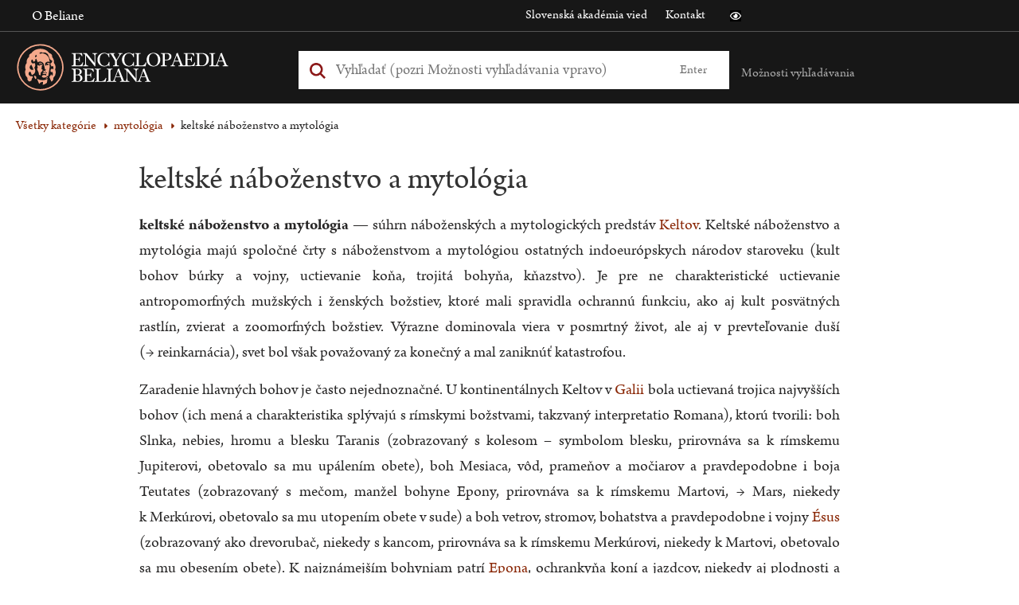

--- FILE ---
content_type: text/html; charset=UTF-8
request_url: https://beliana.sav.sk/heslo/keltske-nabozenstvo-mytologia
body_size: 11261
content:
<!DOCTYPE html>

  


<html lang="sk" dir="ltr" prefix="og: https://ogp.me/ns#">
<head>
  <meta charset="utf-8" />
<noscript><style>form.antibot * :not(.antibot-message) { display: none !important; }</style>
</noscript><meta name="description" content="keltské náboženstvo a mytológia — súhrn náboženských a mytologických predstáv Keltov." />
<link rel="canonical" href="https://beliana.sav.sk/heslo/keltske-nabozenstvo-mytologia" />
<meta property="og:site_name" content="Encyclopaedia Beliana" />
<meta property="og:url" content="https://beliana.sav.sk/heslo/keltske-nabozenstvo-mytologia" />
<meta property="og:title" content="keltské náboženstvo a mytológia" />
<meta property="og:description" content="keltské náboženstvo a mytológia — súhrn náboženských a mytologických predstáv Keltov." />
<meta name="Generator" content="Drupal 10 (https://www.drupal.org)" />
<meta name="MobileOptimized" content="width" />
<meta name="HandheldFriendly" content="true" />
<meta name="viewport" content="width=device-width, initial-scale=1.0" />
<script type="application/ld+json">{
    "@context": "https://schema.org",
    "@graph": [
        {
            "@type": "Article",
            "@id": "https://beliana.sav.sk/heslo/keltske-nabozenstvo-mytologia",
            "name": "keltské náboženstvo a mytológia",
            "headline": "keltské náboženstvo a mytológia",
            "about": "mytológia",
            "description": "keltské náboženstvo a mytológia — súhrn náboženských a mytologických predstáv Keltov.",
            "datePublished": "2018-02-25T12:56:16+0100",
            "dateModified": "2025-01-10T10:34:59+0100",
            "isAccessibleForFree": "True",
            "publisher": {
                "@type": "Organization",
                "@id": "https://beliana.sav.sk/",
                "name": "Slovenská akadémia vied",
                "url": "https://www.sav.sk/"
            },
            "mainEntityOfPage": "https://beliana.sav.sk/heslo/keltske-nabozenstvo-mytologia"
        }
    ]
}</script>
<link rel="alternate" hreflang="x-default" href="https://beliana.sav.sk/heslo/keltske-nabozenstvo-mytologia" />
<link rel="icon" href="/themes/custom/bel/favicon.ico" type="image/vnd.microsoft.icon" />
<link rel="alternate" hreflang="sk" href="https://beliana.sav.sk/heslo/keltske-nabozenstvo-mytologia" />
<link rel="preconnect" href="//fonts.gstatic.com/" crossorigin />
<link rel="preload" as="style" href="//fonts.googleapis.com/css2?family=Open+Sans:wght@400;700&amp;display=swap" crossorigin />

  <title>keltské náboženstvo a mytológia | Encyclopaedia Beliana – slovenská všeobecná encyklopédia</title>
  <link rel="stylesheet" media="all" href="/sites/default/files/css/css_QrgSR-xn_lt1-2CFmxFKJuJUqPu1ELEqK6425nrPtak.css?delta=0&amp;language=sk&amp;theme=bel&amp;include=eJwlyUEOgDAIBMAPNfImqJvGZJEG2oO-3oNzHQNlMEzZeiTkzD2Vh-4VPXwSC3_cka68XrR6asHFtPAB7r4YEA" />
<link rel="stylesheet" media="all" href="/sites/default/files/css/css_mMt7sF8wNWOjQNd1HTQ8dcZ_39AjW1FJEnVrD1LIZ5g.css?delta=1&amp;language=sk&amp;theme=bel&amp;include=eJwlyUEOgDAIBMAPNfImqJvGZJEG2oO-3oNzHQNlMEzZeiTkzD2Vh-4VPXwSC3_cka68XrR6asHFtPAB7r4YEA" />
<link rel="stylesheet" media="print" href="/sites/default/files/css/css_rT46rr7xD1liqMF1u24BsgVHQtVzrGBdazlbs2rbu2U.css?delta=2&amp;language=sk&amp;theme=bel&amp;include=eJwlyUEOgDAIBMAPNfImqJvGZJEG2oO-3oNzHQNlMEzZeiTkzD2Vh-4VPXwSC3_cka68XrR6asHFtPAB7r4YEA" />

  <script type="application/json" data-drupal-selector="drupal-settings-json">{"path":{"baseUrl":"\/","pathPrefix":"","currentPath":"node\/1898","currentPathIsAdmin":false,"isFront":false,"currentLanguage":"sk"},"pluralDelimiter":"\u0003","suppressDeprecationErrors":true,"ajaxPageState":{"libraries":"eJxdiUkSAiEMAD_E8qYQIqCBTCWZQn291njz1kshzoUBH3H34RTHGh7KNzaWAnyhESj2CzdCiy7C9qdpSaW0RWtAUcpVzwM4wemCMg8mp99YohN4vClM8H6HZ0ZZt9GCvcxp5gJGH0umOGY","theme":"bel","theme_token":null},"ajaxTrustedUrl":{"form_action_p_pvdeGsVG5zNF_XLGPTvYSKCf43t8qZYSwcfZl2uzM":true},"mathjax":{"config_type":1,"config":{"HTML-CSS":{"preferredFont":"STIX","scale":100},"CommonHTML":{"scale":100},"SVG":{"font":"STIX-Web","scale":100}}},"beliana_search":{"alphabet":null},"user":{"uid":0,"permissionsHash":"7ed798596f8d966a87dd904f5a4bf1d62ac45e4b5abe795841ac15727633af54"}}</script>
<script src="/themes/custom/bel/assets/dist/js/wcag-tools/black-white-init.js?v=10.4.5" defer></script>
<script src="/sites/default/files/js/js_KSUHT-yHD-wESCZytfuqSkh5sctHMuJZbHI520PL6J0.js?scope=header&amp;delta=1&amp;language=sk&amp;theme=bel&amp;include=eJxdyEkSgCAMBdELMZwphAho5FsYC4-v5dLd606iMSnx5mdtJr71Zi69sygS6cdTaHD9OJmKN0DPX4aOLGFiZMcYEvO4DtJAl4GxHyombierK92R0ZdWHuEcLfY"></script>
<script src="/themes/custom/bel/assets/dist/js/accessible/jquery-accessible-menu.js?v=10.4.5" defer></script>
<script src="/themes/custom/bel/assets/dist/js/accessible/button-links.js?v=10.4.5" defer></script>
<script src="/themes/custom/bel/assets/dist/js/wcag-tools/wcag-tools.js?v=10.4.5" defer></script>

  <link rel="apple-touch-icon" sizes="180x180" href="/themes/custom/bel/assets/src/img/favicons/apple-touch-icon.png">
  <link rel="icon" type="image/png" sizes="32x32" href="/themes/custom/bel/assets/src/img/favicons/favicon-32x32.png">
  <link rel="icon" type="image/png" sizes="16x16" href="/themes/custom/bel/assets/src/img/favicons/favicon-16x16.png">
  <link rel="manifest" href="/themes/custom/bel/assets/src/img/favicons/site.webmanifest">
  <meta name="msapplication-TileColor" content="#da532c">
  <meta name="theme-color" content="#ffa587">
</head>
<body class="path-node page-node-type-word role--anonymous">
  <!-- Matomo -->
  <script type="text/javascript">
    var _paq = window._paq || [];
    /* tracker methods like "setCustomDimension" should be called before "trackPageView" */
    _paq.push(['trackPageView']);
    _paq.push(['enableLinkTracking']);
    (function () {
      var u = "//analytics.beliana.sav.sk/";
      _paq.push(['setTrackerUrl', u + 'matomo.php']);
      _paq.push(['setSiteId', 2]);
      // accurately measure the time spent in a visit
      _paq.push(['enableHeartBeatTimer', 5]);
      var d = document, g = d.createElement('script'), s = d.getElementsByTagName('script')[0];
      g.type = 'text/javascript';
      g.async = true;
      g.defer = true;
      g.src = u + 'matomo.js';
      s.parentNode.insertBefore(g, s);
    })();
  </script>
  <!-- End Matomo Code -->
  <div id="skip">
    <a href="#main-menu" class="visually-hidden focusable skip-link">
      Skip to main navigation
    </a>
  </div>
  
    <div class="dialog-off-canvas-main-canvas" data-off-canvas-main-canvas>
    

<div class="page-loader">
  <div class="loader-animation">
    <i class="fa fa-circle-o-notch fa-spin fa-2x fa-fw"></i>
  </div>
</div>

<div class="layout-container">
  <header id="header" class="header clearfix" role="banner" aria-label="Site header">
    <div class="header-top">
      <div class="container clearfix">
        <div class="sitename">
          Encyclopaedia Beliana
        </div>
        <div class="left">
            <div>
    <nav role="navigation" aria-labelledby="block-bel-main-menu-menu" class="nav-collapse clearfix nav-collapse-0 closed block-bel-main-menu" style="transition: max-height 284ms; position: relative;" aria-hidden="false">
            
  <h2 class="visually-hidden">Main navigation</h2>
  

        
              <ul>
              <li>
        <a href="https://beliana.sav.sk/o-internetovej-verzii-Encyclopaedie-Beliany" title="About online version of Encyclopaedia Beliana" data-drupal-link-system-path="node/28">O Beliane</a>
              </li>
        </ul>
  


  </nav>
<nav role="navigation" aria-labelledby="block-bel-mobile-menu-menu" id="block-bel-mobile-menu" class="nav-collapse clearfix nav-collapse-0 closed block-beliana-mobile-menu" style="transition: max-height 284ms; position: relative;" aria-hidden="false">
            
  <h2 class="visually-hidden">Mobile navigation</h2>
  

        
              <ul>
              <li>
        <a href="https://beliana.sav.sk/zakladne-moznosti-vyhladavania" data-drupal-link-system-path="node/3460">Základné možnosti vyhľadávania</a>
              </li>
          <li>
        <a href="https://beliana.sav.sk/o-internetovej-verzii-Encyclopaedie-Beliany" data-drupal-link-system-path="node/28">Encyclopaedia Beliana</a>
              </li>
          <li>
        <a href="http://www.encyclopaedia.sk" target="_blank">Encyklopedický ústav SAV</a>
              </li>
          <li>
        <a href="http://www.sav.sk" target="_blank">Slovenská akadémia vied</a>
              </li>
          <li>
        <a href="https://beliana.sav.sk/kontakt" data-drupal-link-system-path="node/27">Kontakt</a>
              </li>
        </ul>
  


  </nav>

  </div>

        </div>
        <div class="right">
            <div>
    <nav role="navigation" aria-labelledby="block-bel-links-menu" id="block-bel-links">
            
  <h2 class="visually-hidden" id="block-bel-links-menu">Odkazy</h2>
  

        
              <ul>
              <li>
        <a href="https://www.sav.sk" target="_blank">Slovenská akadémia vied</a>
              </li>
          <li>
        <a href="https://beliana.sav.sk/kontakt" data-drupal-link-system-path="node/27">Kontakt</a>
              </li>
        </ul>
  


  </nav>

  </div>

          <div class="wcag-icons">
            <i class="icon icon-black-white wcag-black-white" role="button" tabindex="0"
               aria-label="Prístupná verzia stránky je vypnutá" aria-pressed="false">
              <span class="visually-hidden">Čierno biela verzia stránky</span>
            </i>
          </div>
        </div>
      </div>
    </div>

    <div class="header-main">
      <div class="container clearfix">
        <div class="left">
            <div>
    <div id="block-bel-branding" class="block-system block-bel-branding">
  
    
    <a href="/" class="logo" tabindex="0" aria-label="Linka na domovskú stránku - Encyclopaedia Beliana">
    <img  id="block-bel-branding" class="block-system block-bel-branding" loading="eager" width="330" height="66" alt="Encyclopaedia Beliana" title="Encyclopaedia Beliana" src="/themes/custom/bel/assets/dist/svg/beliana_logo_pink.svg" />
  </a>
</div>

  </div>

        </div>
        <div class="middle">
            <div>
    <div class="beliana-search-block block-beliana-search block-bel-searchbox" data-drupal-selector="beliana-search-block" id="block-bel-searchbox">
  
    
      <form action="/heslo/keltske-nabozenstvo-mytologia" method="post" id="beliana-search-block" accept-charset="UTF-8">
  <div class="search-input-wrapper js-form-wrapper form-wrapper" data-drupal-selector="edit-beliana-search-input" id="edit-beliana-search-input"><div class="js-form-item form-item js-form-type-textfield form-item-input js-form-item-input form-no-label">
        <input class="search-input form-autocomplete form-text" placeholder="Vyhľadať (pozri Možnosti vyhľadávania vpravo)" aria-label="Vyhľadať (Pre ďalšie možnosti vyhľadávania, pokračujte na prvok Možnosti vyhľadávania)" data-drupal-selector="edit-input" data-autocomplete-path="https://beliana.sav.sk/belana-arch-autocomplete" type="text" id="edit-input" name="input" value="" size="60" maxlength="128" />

        </div>
</div>
<input class="search-submit button js-form-submit form-submit" data-drupal-selector="edit-beliana-search-submit" type="submit" id="edit-beliana-search-submit" name="op" value="Enter" />
<input autocomplete="off" data-drupal-selector="form-7vl9fu1tuhpn8hd6dl6roeleg5eysqyvrfdwzxkexei" type="hidden" name="form_build_id" value="form-7VL9fu1tuhPn8Hd6DL6Roeleg5eysQyvrFDWZXkeXeI" />
<input data-drupal-selector="edit-beliana-search-block" type="hidden" name="form_id" value="beliana_search_block" />

</form>

  </div>

  </div>

          <div class="wcag-icons">
            <i class="icon icon-black-white wcag-black-white" role="button" tabindex="0"
               aria-label="Prístupná verzia stránky je vypnutá" aria-pressed="false">
              <span class="visually-hidden">Čierno biela verzia stránky</span>
            </i>
          </div>
          <div role="region" class="smartphone-navigation" tabindex="0" aria-expanded="false" aria-label="Nachádzate sa v sekcii: Mobilné menu">
            <i class="fa fa-bars fa-2x"></i>
              <div>
    <nav role="navigation" aria-labelledby="block-bel-main-menu-menu" class="nav-collapse clearfix nav-collapse-0 closed block-bel-main-menu" style="transition: max-height 284ms; position: relative;" aria-hidden="false">
            
  <h2 class="visually-hidden">Main navigation</h2>
  

        
              <ul>
              <li>
        <a href="https://beliana.sav.sk/o-internetovej-verzii-Encyclopaedie-Beliany" title="About online version of Encyclopaedia Beliana" data-drupal-link-system-path="node/28">O Beliane</a>
              </li>
        </ul>
  


  </nav>
<nav role="navigation" aria-labelledby="block-bel-mobile-menu-menu" id="block-bel-mobile-menu" class="nav-collapse clearfix nav-collapse-0 closed block-beliana-mobile-menu" style="transition: max-height 284ms; position: relative;" aria-hidden="false">
            
  <h2 class="visually-hidden">Mobile navigation</h2>
  

        
              <ul>
              <li>
        <a href="https://beliana.sav.sk/zakladne-moznosti-vyhladavania" data-drupal-link-system-path="node/3460">Základné možnosti vyhľadávania</a>
              </li>
          <li>
        <a href="https://beliana.sav.sk/o-internetovej-verzii-Encyclopaedie-Beliany" data-drupal-link-system-path="node/28">Encyclopaedia Beliana</a>
              </li>
          <li>
        <a href="http://www.encyclopaedia.sk" target="_blank">Encyklopedický ústav SAV</a>
              </li>
          <li>
        <a href="http://www.sav.sk" target="_blank">Slovenská akadémia vied</a>
              </li>
          <li>
        <a href="https://beliana.sav.sk/kontakt" data-drupal-link-system-path="node/27">Kontakt</a>
              </li>
        </ul>
  


  </nav>

  </div>

          </div>
        </div>
        <div class="right">
          
          <div class="search-help">
            <a href="#" class="text" title="Možnosti vyhľadávania" aria-expanded="false"
               aria-controls="search-help-dialog" aria-haspopup="true" role="button" tabindex="0"
               aria-label="Možnosti vyhľadávania sú zatvorené">Možnosti vyhľadávania</a>
              <div id="search-help-dialog" class="description" role="dialog">
	<div class="arrow" aria-hidden="true"></div>
	<ul class="help" tabindex="0">
		<li class="item">
			<span aria-hidden="false"
						aria-label="Zadaním výrazu teplo: sa vyhľadajú všetky gramatické tvary slova teplo">
				<strong>teplo:</strong> všetky gramatické tvary slova teplo
			</span>
		</li>
		<li class="item">
			<span aria-hidden="false"
						aria-label="aria-label-entering-words-slov-will-search-for-all-words-begining-with-words-slov|t">
				<strong>teplo*:</strong> všetky slová začínajúce sa na teplo
			</span>
		</li>
		<li class="item">
			<span aria-hidden="false"
						aria-label="Zadaním výrazu slovinsko~ sa vyhľadajú podobné slová (Slovensko, Slovinsko, ...)">
				<strong>slovinsko~:</strong> podobné slová (Slovensko, Slovinsko, ...)
			</span>
		</li>
		<li class="item">
			<span aria-hidden="false"
						aria-label="Zadaním výrazu 'zdroj teplo': sa vyhľadá fráza (všetky tvary)">
				<strong>"zdroj teplo":</strong> fráza (všetky tvary)
			</span>
		</li>
		<li class="item">
			<span aria-hidden="false"
						aria-label="Zadaním výrazu dom teplo: sa vyhľadajú slová dom alebo teplo">
				<strong>dom teplo:</strong> slová dom alebo teplo
			</span>
		</li>
		<li class="item">
			<span aria-hidden="false"
						aria-label="Zadaním výrazu dom -teplo: sa vyhľadajú slová dom, ale nie teplo">
				<strong>dom -teplo:</strong> slová dom, ale nie teplo
			</span>
		</li>
		<li class="item">
			<span aria-hidden="false"
						aria-label="Zadaním výrazu dom and teplo: sa vyhľadajú súčasne slová dom aj teplo">
				<strong>dom and teplo:</strong> súčasne slová dom aj teplo
			</span>
		</li>
	</ul>

			<a href="https://beliana.sav.sk/pouzivanie-stranky" class="more-info" title="Viac o vyhľadávaní"
			 aria-label="Viac o vyhľadávaní">Viac o vyhľadávaní</a>
		<a href="https://beliana.sav.sk/rozsirene-vyhladavanie" class="more-info"
		 title="Vyhľadávanie podľa kategórií"
		 aria-label="Vyhľadávanie podľa kategórií">Vyhľadávanie podľa kategórií</a>
</div>
          </div>
          <a href="#" id="search-box-mobile-toggle"></a>
        </div>
      </div>
    </div>

    <div class="header-navigation">
      <div class="container clearfix">
        
      </div>
    </div>
  </header>

    <div>
    <div data-drupal-messages-fallback class="hidden"></div>

  </div>


  

  <div role="main" id="content-main">
    <span id="main-content" tabindex="-1"></span>
    <div class="body-content">
      <div class="container clearfix">
          <div>
    <div id="block-bel-breadcrumbs" class="block-system block-bel-breadcrumbs">
  
    
        <nav role="navigation" aria-labelledby="system-breadcrumb">
    <h2 id="system-breadcrumb" class="visually-hidden">Omrvinka</h2>
    <ol>
              <li>
                                                                          
            <a href="https://beliana.sav.sk/rozsirene-vyhladavanie" class="">Všetky kategórie</a>
                  </li>
              <li>
                                  
            <a href="https://beliana.sav.sk/rozsirene-vyhladavanie?f%5B0%5D=kategorie%3A556" class="">mytológia</a>
                  </li>
              <li>
                      keltské náboženstvo a mytológia
                  </li>
          </ol>
  </nav>

  </div>
<div id="block-bel-content" class="block-system block-bel-content">
  
    
      <article>
    
      <article class="word-container">
    <div
      class="word full-width">
      <h1>keltské náboženstvo a mytológia</h1>
      <div class="node__author">
        
      </div>

      <div class="con-wrap">
        <div class="node__sidebar desktop">
          <div class="structure hidden"></div>

                  </div>
        <div class="node__content desktop">
          
  <div class="field field--name-body field--type-text-with-summary field--label-visually_hidden">
    <div class="field__label visually-hidden">Text hesla</div>
              <div class="field__item"><p><strong>keltské náboženstvo a mytológia</strong> — súhrn náboženských a mytologických predstáv <a href="/node/8979">Keltov</a>. Keltské náboženstvo a mytológia majú spoločné črty s&nbsp;náboženstvom a mytológiou ostatných indoeurópskych národov staroveku (kult bohov búrky a vojny, uctievanie koňa, trojitá bohyňa, kňazstvo). Je pre ne charakteristické uctievanie antropomorfných mužských i&nbsp;ženských božstiev, ktoré mali spravidla ochrannú funkciu, ako aj kult posvätných rastlín, zvierat a zoomorfných božstiev. Výrazne dominovala viera v&nbsp;posmrtný život, ale aj v&nbsp;prevteľovanie duší (→&nbsp;reinkarnácia), svet bol však považovaný za konečný a mal zaniknúť katastrofou.</p>

<p>Zaradenie hlavných bohov je často nejednoznačné. U&nbsp;kontinentálnych Keltov v&nbsp;<a href="/node/15810">Galii</a> bola uctievaná trojica najvyšších bohov (ich mená a charakteristika splývajú s&nbsp;rímskymi božstvami, takzvaný interpretatio Romana), ktorú tvorili: boh Slnka, nebies, hromu a blesku Taranis (zobrazovaný s&nbsp;kolesom – symbolom blesku, prirovnáva sa k&nbsp;rímskemu Jupiterovi, obetovalo sa mu upálením obete), boh Mesiaca, vôd, prameňov a močiarov a pravdepodobne i&nbsp;boja Teutates (zobrazovaný s&nbsp;mečom, manžel bohyne Epony, prirovnáva sa k&nbsp;rímskemu Martovi, →&nbsp;Mars, niekedy k&nbsp;Merkúrovi, obetovalo sa mu utopením obete v&nbsp;sude) a boh vetrov, stromov, bohatstva a pravdepodobne i&nbsp;vojny <a href="/node/20746">Ésus</a> (zobrazovaný ako drevorubač, niekedy s&nbsp;kancom, prirovnáva sa k&nbsp;rímskemu Merkúrovi, niekedy k&nbsp;Martovi, obetovalo sa mu obesením obete). K&nbsp;najznámejším bohyniam patrí <a href="/node/20712">Epona</a>, ochrankyňa koní a jazdcov, niekedy aj plodnosti a zosobnenie Zeme (jej hlavným atribútom bol kôň), ktorá bola uctievaná spolu so svojím mužským náprotivkom Teutatom. Významným bol zoomorfný boh Cernunnos, ktorý bol božstvom vládnucim nad svetom živých i&nbsp;mŕtvych, ale i&nbsp;pán lesa, zveri a prírody (zobrazovaný s&nbsp;jelením parožím, nákrčníkom torques a v&nbsp;sprievode hada a i. zvierat). Menej sa vie o&nbsp;kulte boha Sucella (pravdepodobne išlo o&nbsp;boha vegetácie a vinárstva, zobrazovaný s&nbsp;kladivom a vázou či so sudom) asociovaného s&nbsp;rímskym Silvanom. V&nbsp;zložitom panteóne bohov kontinentálnych Keltov sa nachádzali aj dvojité alebo trojité (aj trojhlavé alebo štvorhlavé) božstvá (trojitá bohyňa či trojica bohýň matiek Matres, resp. v&nbsp;porímčenej verzii Matronae, ktoré boli lokálnymi materskými božstvami) a rad posvätných zvierat (býk, jeleň, kanec, kôň, medveď, vlk, had – často i&nbsp;rohatý alebo s&nbsp;baraňou hlavou).</p>

<p>V mytológii írskych Keltov existovalo viacero odlišností. Ich bohovia patrili k&nbsp;mýtickej rase (tajomnému národu) Tuatha Dé Danann, ľudu bohyne Danu, ktorí osídlil Írsko ešte pred príchodom ľudských obyvateľov, Milesianov, a porazil staršiu rasu zlých morských obrov <a href="/node/20743">Fomoriov</a>. Ich vodcom bol múdry starý boh <a href="/node/20914">Dagda</a>, ochranca kňazov a mudrcov, pán dokonalých vedomostí a znovuzrodenia, ďalšími bohmi boli Lug (Lugh), boh svetla a remesla, vo waleskej mytológii známy ako Lleu, a Ogma (u kontinentálnych Keltov boli jeho obdobou Ogmios a Smertrios, stotožňovaní s&nbsp;Herkulom), boh bohatstva, rečníckeho umenia a boja (zobrazovaný s&nbsp;kyjakom), ktorý bol považovaný za vynálezcu oghamového písma. Bohom mora u&nbsp;ostrovných Keltov bol Manannan Mac Lir (walesky Manawyddan) jazdiaci po vlnách na voze. Morským božstvom bol aj jeho otec Lir (walesky Llyr), ktorého v&nbsp;boji zabil bojovník Caelte. V&nbsp;Írsku boli uctievané i&nbsp;bohyne, napr. Morrigan – bohyňa vojny, asociovaná s&nbsp;vranou (v jej podobe sa zjavovala nad bojiskom), a Brigit (aj Brighid) – bohyňa materstva, prameňov a vôd (niekedy bola ponímaná ako trojitá bohyňa), ktorá bola uctievaná aj na kontinente, kde ju stotožňovali s&nbsp;Minervou (po prijatí kresťanstva prešiel jej kult na kult svätej Brigity).</p>

<p>Keltské náboženstvo a mytológia sa vyznačovali veľmi zložitou symbolikou. Existovalo v&nbsp;nich zásvetie (podzemný svet, vo waleskej a v&nbsp;írskej tradícii nazývané annwvn, annwn), kde neživí predkovia Keltov očakávali správu o&nbsp;svojom oslobodení a o&nbsp;začiatku iného života. Veľký význam mali posvätné stromy a rastliny (dub, breza, jarabina, tis, vŕba, imelo). Uctievané boli i&nbsp;rieky, pramene, kamene (o. i. menhiry) a vrcholky hôr. Kamenné alebo drevené sochy zobrazujúce jednotlivé božstvá Kelti spolu s&nbsp;náboženskými symbolmi umiestňovali vo svätyniach nazývaných nemetony (tento názov sa odráža aj v&nbsp;mene lokálnej severogalskej materskej bohyne Nemetony) na upravených a ohradených miestach (→&nbsp;<a href="/node/10782">keltské výtvarné umenie</a>). Známe svätyne sa nachádzali napr. v&nbsp;lokalitách Entremont, Gournay-sur-Aronde (departement Oise) a Roquepertuse (pri dnešnej dedinke Velaux záp. od mesta Aix-en-Provence) vo Francúzsku, Mšecké Žehrovice (okres Rakovník) v&nbsp;Česku, na Slovensku existovala svätyňa napr. v&nbsp;lokalite <a href="/node/11703">Havránok</a> pri Liptovskej Mare. Náboženské rituály sa konali aj na posvätných miestach v&nbsp;prírode (v lesoch, hájoch, pri prameňoch, močiaroch, jazerách, na ostrovoch), kde boli prinášané hmotné (napr. úžitkové predmety, zbrane), zvieracie i&nbsp;ľudské obete (doložené napr. i&nbsp;zo slovenskej lokality Havránok). Známy bol aj kult a lov lebiek. U&nbsp;írskych Keltov sa zachoval cyklus obradov ročného cyklu: Imbolc (1. február), Beltain (30. apríl, sviatok ohňa a lásky), Lugnasad (aj Lughnasadh, 31. júl, sviatok Luga) a Samhain (31. október, sviatok mŕtvych a konca vegetácie). Obrady a kontakt s&nbsp;nadprirodzeným svetom zabezpečovali druidi (kňazi), ktorí boli organizovaní v&nbsp;prísne uzatvorených spoločenstvách a riadili tak náboženský, ako aj politický a kultúrny život Keltov. Iným typom kňazov boli vates (faithovia), proroci, ktorí pri konaní obiet tlmočili vo veršoch vôľu bohov, a <a href="/node/16542">bardi</a>, posvätní básnici a speváci, ktorí uchovávali ľudovú slovesnosť, najmä hrdinské eposy a piesne.</p>

<p>V Írsku sa zachovala starobylá mytologická <em>Kniha o&nbsp;podmanení Írska</em> (Lebor na Gabála Érenn) opisujúca osídlenie Írska a osudy bohov, ďalej ulsterský cyklus s&nbsp;ústrednou postavou hrdinu Cúchulainna a feniánsky (fenniánsky) cyklus s&nbsp;ústrednými postavami bojovníka <a href="/node/20744">Finna MacCumhailla</a>, jedného z&nbsp;najznámejších vodcov <a href="/node/21064">fianny</a>, a jeho syna Ossiana (→&nbsp;<a href="/node/14500">írska literatúra</a>). Existujú aj mýty o&nbsp;moreplavcoch, napr. o&nbsp;<a href="/node/21054">Branovi</a>, Febelovom synovi, a mýty o&nbsp;kráľoch. Waleská mytológia je zhrnutá v&nbsp;legendárnych spisoch nazývaných <em>Mabinogion</em> (aj Mabinogi). Pre neskoršiu literatúru európskeho stredoveku mali najväčší význam artušovské legendy vychádzajúce z&nbsp;tradícií Walesu a Bretónska, v&nbsp;ktorých sa výrazne prelína pôvodná, keltská mytológia (meč Excalibur, víly, kúzelník Merlin) s&nbsp;kresťanskými prvkami (svätý grál).</p>

<p>Od 1. stor. pred n. l. bolo tradičné keltské náboženstvo na kontinente a na Britských ostrovoch postupne prevrstvené rímskym náboženstvom, niektoré jeho prvky boli do rímskeho náboženstva integrované a božstvá stotožnené s&nbsp;rímskymi božstvami. V&nbsp;2. stor. sa do Galie začalo šíriť kresťanstvo a do začiatku 5. stor. boli Kelti v&nbsp;Galii a rímskej Británii z&nbsp;väčšej časti christianizovaní. Po 432 sa kresťanstvo šírilo do Írska (svätý Patrik), v&nbsp;5. – 6. stor. do Škótska (svätý Ninián a svätý Kolumbán st.). Christianizácia prebehla tolerantne, časť pôvodných predstáv bola integrovaná do kresťanstva, napr. kult pohanskej bohyne Brigit sa zmenil na kult svätej Brigity (Brigid), posvätné pramene sa stali kresťanskými pútnickými miestami. Vznikla <a href="/node/14501">írska cirkev</a> (nazývaná aj írsko-škótska cirkev alebo keltská cirkev), ktorá bola založená na sieti kláštorov, vyznačovala sa dôrazom na vzdelanosť a toleranciu a od 7. stor. sa podieľala na christianizácii sev. Európy (→&nbsp;<a href="/node/14458">írske misie</a>). Mnoho z&nbsp;tradícií keltského náboženstva a mytológie sa zachovalo vo forme rozprávok, povestí a ľudových tradícií v&nbsp;írskom, škótskom, waleskom, ale aj v&nbsp;cornwallskom, manskom a bretónskom folklóre.</p></div>
          </div>

        </div>
      </div>

      <div class="meta-wrapper">
        <p class="last-update">
                                Zverejnené v marci 2017.
          
        </p>

        <div class="similar-words">
                  </div>

        <div class="citation desktop">
          <h3 role="button" tabindex="0"
              aria-label="Nachádzate sa v sekcii: Citácia"
              aria-controls="dialog-desc"
              aria-expanded="false">citácia</h3>
                              <p
            id="dialog-desc">Keltské náboženstvo a mytológia
            [online].
            Encyclopaedia Beliana,
            ISBN 978-80-89524-30-3. [cit. 2026-01-17
            ]. Dostupné na internete: <a
              href="https://beliana.sav.sk/heslo/keltske-nabozenstvo-mytologia">https://beliana.sav.sk/heslo/keltske-nabozenstvo-mytologia</a></p>
        </div>

        <div class="word-tools">
          <div class="share">
  <span>Zdieľať<b class="button"></b></span>
  <ul class="dropdown">
    <li><a href="https://www.facebook.com/sharer/sharer.php?u=https://beliana.sav.sk/heslo/keltske-nabozenstvo-mytologia" target="_blank">Facebook</a></li>
    <li><a href="https://twitter.com/intent/tweet?text=keltsk%C3%A9%20n%C3%A1bo%C5%BEenstvo%20a%20mytol%C3%B3gia https://beliana.sav.sk/heslo/keltske-nabozenstvo-mytologia" target="_blank">Twitter</a>
  </ul>
</div>
<a href="#" class="print"><i class="fa fa-print"></i>Vytlačiť</a>
<a href="/beliana/kontaktujte-nas/1898" class="comment" target="_blank"><i class="fa fa-comment"></i>Komentovať</a>
        </div>
      </div>
    </div>

  </article>
  
</article>

  </div>

  </div>

      </div>
    </div>
  </div>

  <footer role="contentinfo">
    <div class="footer-content">
      <div class="container clearfix">
          <div>
    <nav role="navigation" aria-labelledby="block-bel-footer-menu" id="block-bel-footer">
            
  <h2 class="visually-hidden" id="block-bel-footer-menu">Menu v päte</h2>
  

        
              <ul>
              <li>
        <a href="https://beliana.sav.sk/podmienky-pouzitia" data-drupal-link-system-path="node/18750">Podmienky použitia</a>
              </li>
          <li>
        <a href="https://beliana.sav.sk/encyclopaedia-beliana" data-drupal-link-system-path="node/3463">In English</a>
              </li>
          <li>
        <a href="https://beliana.sav.sk/vyhlasenie_o_pristupnosti" data-drupal-link-system-path="node/18531">Vyhlásenie o prístupnosti</a>
              </li>
          <li>
        <a href="https://beliana.sav.sk/rozsirene-vyhladavanie" data-drupal-link-system-path="rozsirene-vyhladavanie">Vyhľadávanie podľa kategórií</a>
              </li>
        </ul>
  


  </nav>

  </div>

      </div>
    </div>

    <div class="footer-bottom">
      <div class="container clearfix">
        
        <div class="block-">
  
    
    <div class="footer-copyright">
    <span>&copy; Centrum spoločných činností Slovenskej akadémie vied, Encyklopedický ústav</span>
  </div>
</div>
      </div>
    </div>
  </footer>
</div>

  </div>

  

  <script src="/sites/default/files/js/js_sEtNPDra96-QrB9bY3MCQIJUNodLZF-o9zXLbI7j0Sc.js?scope=footer&amp;delta=0&amp;language=sk&amp;theme=bel&amp;include=eJxdyEkSgCAMBdELMZwphAho5FsYC4-v5dLd606iMSnx5mdtJr71Zi69sygS6cdTaHD9OJmKN0DPX4aOLGFiZMcYEvO4DtJAl4GxHyombierK92R0ZdWHuEcLfY"></script>
<script src="/themes/custom/bel/assets/dist/js/search/search.js?v=10.4.5" defer></script>
<script src="/themes/custom/bel/assets/dist/js/wcag-tools/wcag-tools.node.word.js?v=10.4.5" defer></script>
<script src="/sites/default/files/js/js_AsJB_3j0hasotVzop-yMsKf7aAPD-StHNH8NPXIsyUI.js?scope=footer&amp;delta=3&amp;language=sk&amp;theme=bel&amp;include=eJxdyEkSgCAMBdELMZwphAho5FsYC4-v5dLd606iMSnx5mdtJr71Zi69sygS6cdTaHD9OJmKN0DPX4aOLGFiZMcYEvO4DtJAl4GxHyombierK92R0ZdWHuEcLfY"></script>

  </body>
</html>
